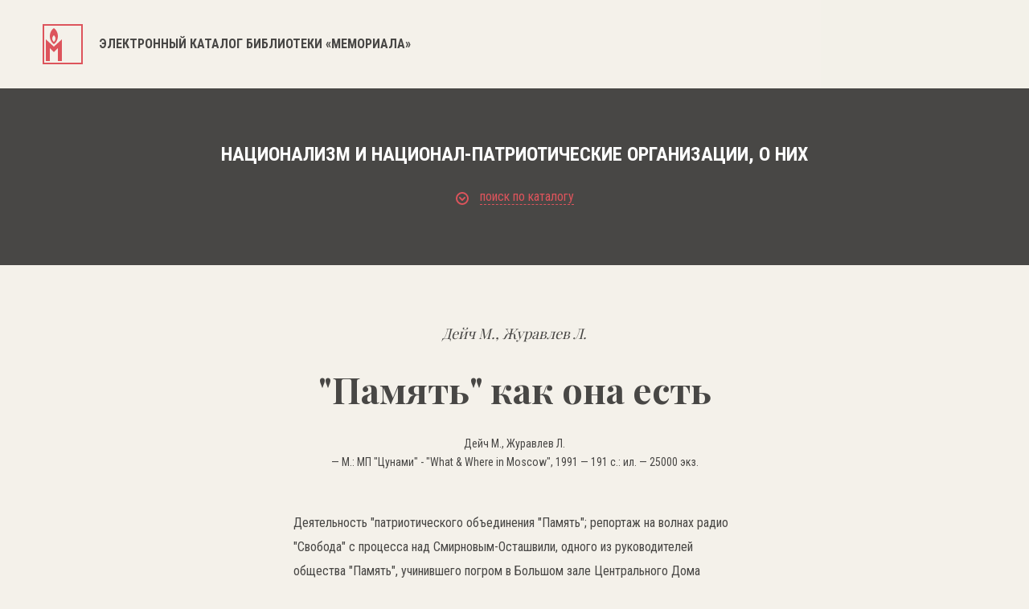

--- FILE ---
content_type: text/html; charset=UTF-8
request_url: https://lib.memo.ru/book/21099
body_size: 17380
content:
<!DOCTYPE html>
<html>

<head>
	<meta charset="utf-8" />
	<title>Электронный каталог библиотеки «Мемориала»</title>
	<meta content="width=device-width,initial-scale=1" name=viewport>
	<meta name="format-detection" content="telephone=no">
	<meta name="keywords" content="" />
	<meta name="description" content="" />	


	 
	<meta property="og:type" content="website" />
	<meta property="og:site_name" content="lib.memo.ru" />
	<meta property="og:url" content="http://lib.memo.ru/book/21099" />
	<meta property="og:title" content=""Память" как она есть — Библиотека НИПЦ «Мемориал»" />
	<meta property="og:description" content=""Память" как она есть — Библиотека НИПЦ «Мемориал»" />
	<meta property="og:image" content="http://lib.memo.ru/img/logo.png" />





	
	<link rel="icon" type="image/x-icon" href="/favicon.ico?1" />
	<link rel="shortcut icon" href="/favicon.ico?1" type="image/x-icon">

	<link href="/css/style.css?1769471659" rel="stylesheet" type="text/css" />
	<link href="https://fonts.googleapis.com/css?family=Roboto+Condensed:300,400,700&amp;subset=cyrillic" rel="stylesheet">
	<link href="https://fonts.googleapis.com/css?family=Playfair+Display:400,700&amp;subset=cyrillic" rel="stylesheet">
	<link href="/css/font-awesome.min.css" rel="stylesheet" type="text/css" />
	<link rel="stylesheet" type="text/css"  href="/css/smart-forms.css">
	<link rel="stylesheet" type="text/css"  href="/libs/selectize/dist/css/selectize.css">
	<link href="/libs/bxslider/jquery.bxslider.min.css" rel="stylesheet" type="text/css" />
	<link href="/css/media.css?17694716591769471659" rel="stylesheet" type="text/css" />

	<link href="/css/style1.css?1769471659" rel="stylesheet" type="text/css" />

	<!--[if lt IE 9]>
	<script src="/libs/html5shiv/es5-shim.min.js"></script>
	<script src="/libs/html5shiv/html5shiv.min.js"></script>
	<script src="/libs/html5shiv/html5shiv-printshiv.min.js"></script>
	<script src="/libs/respond/respond.min.js"></script>
	<![endif]-->
	<script src="//cdnjs.cloudflare.com/ajax/libs/jquery/1.9.1/jquery.min.js"></script>
	<script src="/libs/modernizr/modernizr.js"></script>
	<script src="/libs/bxslider/jquery.bxslider.min.js"></script>
	<script src="/libs/jquery-ui/jquery-ui.min.js"></script>

	

	<script src="//cdnjs.cloudflare.com/ajax/libs/masonry/4.2.0/masonry.pkgd.min.js"></script>
	<script src="/libs/selectize/dist/js/standalone/selectize.js"></script>
	<script src="/js/main.js?1769471659"></script>
</head>

<body class="no_buter">
	<header>
		<div class="container clearfix">
			<a href="/" class="logo">
								<svg xmlns="http://www.w3.org/2000/svg" width="50" height="50">
				<path fill="#DD545C" fill-rule="evenodd" d="M0 49.999v-50h49.999v50H0zM48 2H2v46h46V2zM24 18.999V46h-5V29.999l-5 5-5-5V46H4V18.999l10 9 10-9zM14 25s-5-3.001-5-10c0-7.001 5-10.001 5-10.001S19 7.937 19 15c0 7.062-5 10-5 10zm0-11.001s-2 1.2-2 4 2 4 2 4 2-1.174 2-4c0-2.825-2-4-2-4z"/>
				</svg>
				
				<h1>Электронный каталог библиотеки «Мемориала»</h1>
				
			</a>
			<a href="#" class="butter mob">
				<svg xmlns="http://www.w3.org/2000/svg" width="16" height="16">
				<path fill="#1D1D1B" fill-rule="evenodd" d="M0 16v-2h16v2H0zm0-9h16v2H0V7zm0-7h16v2H0V0z"/>
				</svg>
			</a>
			<div class="clear"></div>
		</div>
	</header>
	<section class="main_content">
		<div class="banner">
			<div class="container"><div class="sub_page_title">Национализм и национал-патриотические организации, о них</div><a href="#" class="open_filter">
		<svg xmlns="http://www.w3.org/2000/svg" width="16" height="16">
			<path fill="#DD545C" fill-rule="evenodd" d="M8 16A8 8 0 1 1 8 0a8 8 0 0 1 0 16zM8 2C4.691 2 2 4.692 2 8s2.691 6 6 6c3.308 0 6-2.692 6-6s-2.692-6-6-6zm.707 8.707a.997.997 0 0 1-1.414 0l-3-3a.999.999 0 1 1 1.414-1.414L8 8.586l2.293-2.293a.999.999 0 1 1 1.414 1.414l-3 3z"/>
			</svg>
		<span>поиск по каталогу</span></a><div class="tbs_wrap"><div class="tbs_li"><ul><li><a href="#" data-tab="tab1" class="active"><span>простой поиск</span></a></li><li><a href="#" data-tab="tab2" class=""><span>рубрики</span></a></li><li><a href="#" data-tab="tab3" class=""><span>А...Я</span></a></li><li><a href="#" data-tab="tab4" class=""><span>А...Z</span></a></li></ul></div><div class="tbs_content"><div class="tab tab1 active"><form action="https://lib.memo.ru/search" method="GET" class="filter_form_tab1 smart-forms"><input type="text" name="search" id="search" value="" placeholder="Введите слово или фразу для поиска" /><div class="rfilter"><input type="hidden" name="periodic" value="0" /><input type="checkbox" name="periodic" id="periodic" value="1" /> Искать в каталоге периодики <input type="hidden" name="rubric" value="0" /><input type="checkbox" name="rubric" id="rubric" value="" /> Искать в рубрике: <a class="rubricator-run rubricator-search">выбрать рубрику</a> </div><div class="row_half"><div class="section"><label class="field prepend-icon select"><select name="field" id="field">
    <option value="" selected="selected">Искать везде</option>
    <option value="authors">Авторы</option>
    <option value="title">Заглавие</option>
    <option value="place">Место издания</option>
    <option value="editorial">Издательство</option>
    <option value="language">Язык</option>
    <option value="year">Год издания</option>
    <option value="editor">Редактор</option>
    <option value="pub_type">Тип издания</option>
    <option value="pub_dates">Даты издания</option>
    <option value="region">Регион</option>
    <option value="orientation">Ориентация</option>
</select><span class="field-icon">
		<svg xmlns="http://www.w3.org/2000/svg" width="11" height="7">
		<path fill="#FFF" fill-rule="evenodd" d="M10.321 2.653L6.385 6.605a.978.978 0 0 1-1.391 0L1.058 2.653a.991.991 0 0 1 0-1.397.981.981 0 0 1 1.392 0l3.24 3.253 3.24-3.253a.98.98 0 0 1 1.391 0 .99.99 0 0 1 0 1.397z"/>
		</svg>
		</span> </label><div class="clear"></div></div><div class="section"><label class="field prepend-icon select"><select name="phrase" id="phrase">
    <option value="0">Cловосочетание</option>
    <option value="1">Cлова</option>
</select><span class="field-icon">
		<svg xmlns="http://www.w3.org/2000/svg" width="11" height="7">
		<path fill="#FFF" fill-rule="evenodd" d="M10.321 2.653L6.385 6.605a.978.978 0 0 1-1.391 0L1.058 2.653a.991.991 0 0 1 0-1.397.981.981 0 0 1 1.392 0l3.24 3.253 3.24-3.253a.98.98 0 0 1 1.391 0 .99.99 0 0 1 0 1.397z"/>
		</svg>
		</span></label><div class="clear"></div></div><div class="clear"></div></div><button type="submit">поиск</button><div class="clear"></div></form></div><div class="tab tab2 "><div class="mega_row"><div class="row_cat"><a href="https://lib.memo.ru/rubric/7">Всеобщая история</a><ul><li><a href="https://lib.memo.ru/rubric/8">Вторая мировая война</a></li><li><a href="https://lib.memo.ru/rubric/35">Страны</a></li><li><a href="https://lib.memo.ru/rubric/122">Холокост</a></li></ul></div><div class="row_cat"><a href="https://lib.memo.ru/rubric/1965">Российская история</a><ul><li><a href="https://lib.memo.ru/rubric/764">СССР, История, 1917-1991</a><ul><li><a href="https://lib.memo.ru/rubric/1188">Политические репрессии</a></li><li><a href="https://lib.memo.ru/rubric/919">Концлагеря и тюрьмы в СССР</a></li><li><a href="https://lib.memo.ru/rubric/868">Инакомыслие (1953-1991)</a></li></ul></li><li><a href="https://lib.memo.ru/rubric/543">РФ, История, 1991-...</a></li></ul><a href="https://lib.memo.ru/rubric/1990">Коллекция общественно-политической документации (1985-1999)</a></div><div class="row_cat"><a href="https://lib.memo.ru/rubric/173">Издания о-ва "Мемориал", литература о нем</a><ul><li><a href="https://lib.memo.ru/rubric/201">Москва</a><a href="https://lib.memo.ru/rubric/1991">Работы Арсения Рогинского по истории государственного террора в СССР</a></li></ul></div><div class="clear"></div></div><div class="hr_row"></div><div class="mega_row2"><div class="row_cat"><ul><li><a href="https://lib.memo.ru/rubric/1747">Философия</a></li><li><a href="https://lib.memo.ru/rubric/1824">Этнология</a></li><li><a href="https://lib.memo.ru/rubric/253">Музеи и музейное дело</a></li></ul></div><div class="row_cat"><ul><li><a href="https://lib.memo.ru/rubric/273">Политология</a></li><li><a href="https://lib.memo.ru/rubric/274">Права человека</a></li></ul></div><div class="row_cat"><ul><li><a href="https://lib.memo.ru/rubric/1911">Юридическая литература</a></li><li><a href="https://lib.memo.ru/rubric/1979">Электронные публикации</a></li></ul></div><div class="clear"></div><div class="hr_row"></div><a href="https://lib.memo.ru/full_rubricator" class="rubricator-trigger rubricator-run" style="text-decoration:none">Полный рубрикатор</a></div></div><div class="tab tab3 "><div class="letters"><a href="https://lib.memo.ru/letter/a">a</a><a href="https://lib.memo.ru/letter/%D0%B1">б</a><a href="https://lib.memo.ru/letter/%D0%B2">в</a><a href="https://lib.memo.ru/letter/%D0%B3">г</a><a href="https://lib.memo.ru/letter/%D0%B4">д</a><a href="https://lib.memo.ru/letter/%D0%B5">е</a><a href="https://lib.memo.ru/letter/%D0%B6">ж</a><a href="https://lib.memo.ru/letter/%D0%B7">з</a><a href="https://lib.memo.ru/letter/%D0%B8">и</a><a href="https://lib.memo.ru/letter/%D0%BA">к</a><a href="https://lib.memo.ru/letter/%D0%BB">л</a><a href="https://lib.memo.ru/letter/%D0%BC">м</a><a href="https://lib.memo.ru/letter/%D0%BD">н</a><a href="https://lib.memo.ru/letter/%D0%BE">о</a><a href="https://lib.memo.ru/letter/%D0%BF">п</a><a href="https://lib.memo.ru/letter/%D1%80">р</a><a href="https://lib.memo.ru/letter/%D1%81">с</a><a href="https://lib.memo.ru/letter/%D1%82">т</a><a href="https://lib.memo.ru/letter/%D1%83">у</a><a href="https://lib.memo.ru/letter/%D1%84">ф</a><a href="https://lib.memo.ru/letter/%D1%85">х</a><a href="https://lib.memo.ru/letter/%D1%86">ц</a><a href="https://lib.memo.ru/letter/%D1%87">ч</a><a href="https://lib.memo.ru/letter/%D1%88">ш</a><a href="https://lib.memo.ru/letter/%D1%89">щ</a><a href="https://lib.memo.ru/letter/%D1%8B">ы</a><a href="https://lib.memo.ru/letter/%D1%8D">э</a><a href="https://lib.memo.ru/letter/%D1%8E">ю</a><a href="https://lib.memo.ru/letter/%D1%8F">я</a></div></div><div class="tab tab4 "><div class="letters"><a href="https://lib.memo.ru/letter/a">a</a><a href="https://lib.memo.ru/letter/b">b</a><a href="https://lib.memo.ru/letter/c">c</a><a href="https://lib.memo.ru/letter/d">d</a><a href="https://lib.memo.ru/letter/e">e</a><a href="https://lib.memo.ru/letter/f">f</a><a href="https://lib.memo.ru/letter/g">g</a><a href="https://lib.memo.ru/letter/h">h</a><a href="https://lib.memo.ru/letter/i">i</a><a href="https://lib.memo.ru/letter/j">j</a><a href="https://lib.memo.ru/letter/k">k</a><a href="https://lib.memo.ru/letter/l">l</a><a href="https://lib.memo.ru/letter/m">m</a><a href="https://lib.memo.ru/letter/n">n</a><a href="https://lib.memo.ru/letter/o">o</a><a href="https://lib.memo.ru/letter/p">p</a><a href="https://lib.memo.ru/letter/q">q</a><a href="https://lib.memo.ru/letter/r">r</a><a href="https://lib.memo.ru/letter/s">s</a><a href="https://lib.memo.ru/letter/t">t</a><a href="https://lib.memo.ru/letter/u">u</a><a href="https://lib.memo.ru/letter/v">v</a><a href="https://lib.memo.ru/letter/w">w</a><a href="https://lib.memo.ru/letter/x">x</a><a href="https://lib.memo.ru/letter/y">y</a><a href="https://lib.memo.ru/letter/z">z</a></div></div></div></div></div>
		</div>
		<div class="inner_post">
			<div class="container">
				<div class="ab_cint"><i>Дейч М., Журавлев Л.</i><h1 style="line-height:1.2em">"Память" как она есть</h1>  <p>   Дейч М., Журавлев Л.<br/> — М.: МП "Цунами" - "What & Where in Moscow", 1991 — 191 с.: ил. — 25000 экз.</p><p class="big annotation_cl">Деятельность "патриотического объединения "Память"; репортаж на волнах радио "Свобода" с процесса над Смирновым-Осташвили, одного из руководителей общества "Память", учинившего погром в Большом зале Центрального Дома литераторов в январе 1990 г., вел -  всемирно-известный журналист Марк Дейч. В книге представлены программные документы общества "Память"; фотографии с процесса.</p><div style="color: #484745;font-size: 18px;margin-bottom:50px">
	<div>Это издание находится в рубриках:</div>
	<ul><li  style="margin-top:16px">
			<a href="https://lib.memo.ru/rubric/550" style="color:#dd545c;display:inline-block;text-decoration:none">Российская история/РФ, История, 1991-.../Национализм и национал-патриотические организации, о них</a>
			</li><li  style="margin-top:16px">
			<a href="https://lib.memo.ru/rubric/1845" style="color:#dd545c;display:inline-block;text-decoration:none">Этнология/Евреи/История/Еврейский вопрос/Антисемитизм</a>
			</li></ul>
	</div></div>	<!-- <div class="hr_row2"></div>
	<div class="inner_post_title_2">другие издания в рубриках</div> -->
			</div>
		</div>
	</section>

	<footer>
		<div class="container">
			<div class="logo_f">
				<svg xmlns="http://www.w3.org/2000/svg" width="50" height="50">
				<path fill="#FFF" fill-rule="evenodd" d="M0 49.999v-50h50v50H0zm48-48H2v46h46v-46zm-24 17v27h-5v-16l-5 5-5-5v16H4v-27l10 9 10-9zm-10 6s-5-3-5-10 5-10 5-10 5 2.938 5 10c0 7.062-5 10-5 10zm0-11s-2 1.2-2 3.999c0 2.801 2 4.001 2 4.001s2-1.175 2-4.001c0-2.824-2-3.999-2-3.999z"/>
				</svg>
			</div>
			<p>© Мемориал. При копировании материалов ссылка на сайт библиотеки Мемориала обязательна.</p>
			<a href="http://www.j-vista.ru" target="_blank" class="wht">Сделано в <span>J-Vista</span></a>
			
			<p>Поддержать работу Мемориала вы можете через <a href="http://donate.memo.ru/" target="_blank">donate.memo.ru</a></p>
		</div>

		<div class="clear"></div>
	</footer>
	<div class="menu_mob mob">
		<svg xmlns="http://www.w3.org/2000/svg" width="17" height="17">
		<path fill="#FFF" fill-rule="evenodd" d="M16.707 15.293l-1.414 1.414L8.5 9.914l-6.793 6.793-1.414-1.414L7.086 8.5.293 1.707 1.707.293 8.5 7.086 15.293.293l1.414 1.414L9.914 8.5l6.793 6.793z"/>
		</svg>
		<nav>
			<ul>
				<li><a href="#">фонды</a></li>
				<li><a href="#">коллекции</a></li>
				<li><a href="#">выставки</a></li>
				<li><a href="#">карта лагерей</a></li>
				<li><a href="#">шкала времени</a></li>
				<li><a href="#">персоналии</a></li>
				<li><a href="#">контакты</a></li>
			</ul>
		</nav>
		<div class="lang">
			<ul>
				<li class="active"><a href="#">РУC</a></li>
				<li><a href="#">ENG</a></li>
			</ul>
		</div>
	</div>
	</body>
</html>
<!-- Global site tag (gtag.js) - Google Analytics -->
<script async src="https://www.googletagmanager.com/gtag/js?id=UA-117441398-1"></script>
<script>
  window.dataLayer = window.dataLayer || [];
  function gtag(){dataLayer.push(arguments);}
  gtag('js', new Date());
  gtag('config', 'UA-117441398-1');
</script>


<!-- Yandex.Metrika counter -->
<script type="text/javascript" >
    (function (d, w, c) {
        (w[c] = w[c] || []).push(function() {
            try {
                w.yaCounter47571289 = new Ya.Metrika({
                    id:47571289,
                    clickmap:true,
                    trackLinks:true,
                    accurateTrackBounce:true,
                    webvisor:true
                });
            } catch(e) { }
        });

        var n = d.getElementsByTagName("script")[0],
            s = d.createElement("script"),
            f = function () { n.parentNode.insertBefore(s, n); };
        s.type = "text/javascript";
        s.async = true;
        s.src = "https://mc.yandex.ru/metrika/watch.js";

        if (w.opera == "[object Opera]") {
            d.addEventListener("DOMContentLoaded", f, false);
        } else { f(); }
    })(document, window, "yandex_metrika_callbacks");
</script>
<noscript><div><img src="https://mc.yandex.ru/watch/47571289" style="position:absolute; left:-9999px;" alt="" /></div></noscript>
<!-- /Yandex.Metrika counter -->